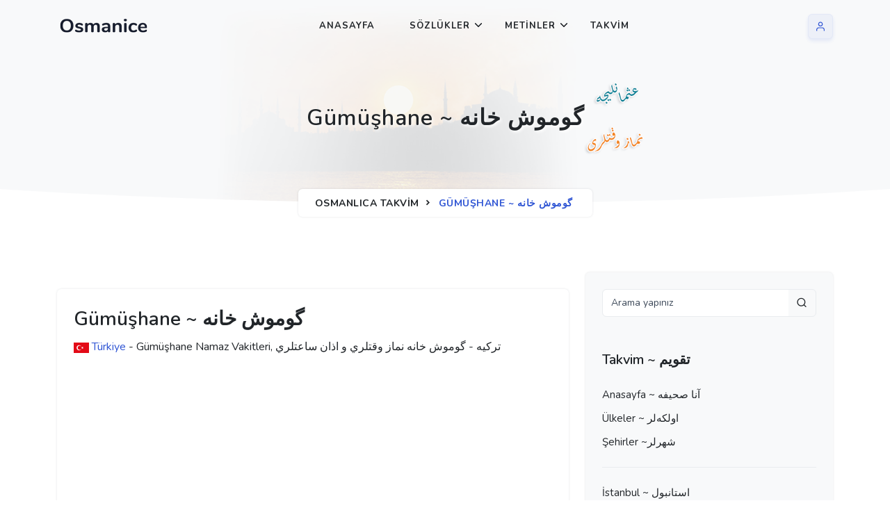

--- FILE ---
content_type: text/html; charset=UTF-8
request_url: https://takvim.osmanice.com/gumushane-namaz-vakitleri.html
body_size: 9961
content:
<!doctype html>
<html lang="tr" dir="ltr">
    <head>
        <meta charset="utf-8">
        <title>Gümüşhane ~ گوموش خانه Namaz Vakitleri,  Türkiye ~ ترکیه گوموش خانه   نماز وقتلري  ,  اذان   , Osmanlıca Takvim  Gümüşhane ezan saatleri  | osmanice.com</title> 
        <meta name="viewport" content="width=device-width, initial-scale=1.0"> 
        <meta name="author" content="Osmanice.Com"><meta name="description" content="En Kapsamlı Osmanlıca Sözlükler, Kelime Çözücü Gümüşhane ~ گوموش خانه, Kamus-ı Türki, Lugat-ı Naci, Redhouse, İngilizce, Fransızca, Almanca, Rumca, Rusca, Türkçe Sözlük" /><meta name="keywords" content="Osmanlıca,Osmanlı Türkçesi, Türkçe, Kamus,Lugat,Sözlük,Sözlükler,Kamus-ı Türki,Lugat-ı Naci,Lugat-ı Remzi, Lugat-ı Cudi, Kamus-ı Osmani, Mükemmel Osmanlı Lugatı, Kamusul Alam, Memaliki Osmani, Redhouse İngilizce Sözlük, Osmanlıca ingilizce, Almanca, Fransızca, Fransevi" />
        <link rel="canonical" href="https://takvim.osmanice.com/gumushane-namaz-vakitleri.html"> 
        <link rel="shortcut icon" href="https://www.osmanice.com/rsm/bayrak.png">
        
        <!-- Css -->
        <link href="https://www.osmanice.com/kapak/o2/libs/tiny-slider/tiny-slider.css" rel="stylesheet">
        <link href="https://www.osmanice.com/kapak/o2/libs/animate.css/animate.min.css" rel="stylesheet">
        <!-- Bootstrap Css -->
        <link href="https://www.osmanice.com/kapak/o2/css/bootstrap.min.css" id="bootstrap-style" class="theme-opt" rel="stylesheet" type="text/css">
        <!-- Icons Css -->
        <link href="https://www.osmanice.com/kapak/o2/libs/@mdi/font/css/materialdesignicons.min.css" rel="stylesheet" type="text/css">
        <link href="https://www.osmanice.com/kapak/o2/libs/@iconscout/unicons/css/line.css" type="text/css" rel="stylesheet">
        <!-- Style Css-->
        <link href="https://www.osmanice.com/kapak/o2/css/style.min.css" id="color-opt" class="theme-opt" rel="stylesheet" type="text/css">
 
<!-- Google Tag Manager -->
<script>(function(w,d,s,l,i){w[l]=w[l]||[];w[l].push({'gtm.start':
new Date().getTime(),event:'gtm.js'});var f=d.getElementsByTagName(s)[0],
j=d.createElement(s),dl=l!='dataLayer'?'&l='+l:'';j.async=true;j.src=
'https://www.googletagmanager.com/gtm.js?id='+i+dl;f.parentNode.insertBefore(j,f);
})(window,document,'script','dataLayer','GTM-PLLMH3J');</script>
<!-- End Google Tag Manager --><link rel="stylesheet" type="text/css" href="https://takvim.osmanice.com/mobil.css" />  
<meta name="rating" content="All"> 
<meta name="coverage" content="global">
<meta name="distribution" content="global"> 
<meta name="geography" content="Gumushane, Turkey">
<meta name="geo.placename" content="Gumushane, Turkey"> 
    </head>

    <body> 

<!-- Google Tag Manager (noscript) -->
<noscript><iframe src="https://www.googletagmanager.com/ns.html?id=GTM-PLLMH3J"
height="0" width="0" style="display:none;visibility:hidden"></iframe></noscript>
<!-- End Google Tag Manager (noscript) -->
        
        <!-- Navbar Start -->
        <header id="topnav" class="defaultscroll sticky">
            <div class="container">
                <!-- Logo container-->
                <a class="logo" href="https://www.osmanice.com" title="Osmanlıca">
                    <img src="https://www.osmanice.com/kapak/o2/images/logo-dark.png" height="24" class="logo-light-mode" alt="">
                    <img src="https://www.osmanice.com/kapak/o2/images/logo-light.png" height="24" class="logo-dark-mode" alt="">
                </a>                
                <!-- Logo End -->

                <!-- End Logo container-->
                <div class="menu-extras">
                    <div class="menu-item">
                        <!-- Mobile menu toggle-->
                        <a class="navbar-toggle" id="isToggle" onclick="toggleMenu()">
                            <div class="lines">
                                <span></span>
                                <span></span>
                                <span></span>
                            </div>
                        </a>
                        <!-- End mobile menu toggle-->
                    </div>
                </div>

                <!--Login button Start-->
                <ul class="buy-button list-inline mb-0">
                    <li class="list-inline-item mb-0">
                        <a href="https://www.osmanice.com/lobi/">
                            <div class="btn btn-icon btn-user btn-soft-primary"><i data-feather="user" class="fea icon-sm"></i></div>
                        </a> 
                    </li>
             
                </ul>
                <!--Login button End-->

                <div id="navigation">
                    <!-- Navigation Menu-->   
                    <ul class="navigation-menu">
                        <li><a href="https://www.osmanice.com/" class="sub-menu-item" title="Osmanlıca Sözlük">Anasayfa</a></li>   
                        <li class="has-submenu parent-menu-item">
                            <a href="javascript:void(0)">Sözlükler</a><span class="menu-arrow"></span>
                            <ul class="submenu">
                                <li><a href="https://kamus.osmanice.com" class="sub-menu-item">Arapça - Türkçe</a></li> 
                                <li><a href="https://www.osmanice.com" class="sub-menu-item">Osmanlıca Sözlük</a></li> 
                                <li><a href="https://ingilizce.osmanice.com" class="sub-menu-item">İngilizce - Osmanlıca</a></li> 
                                <li><a href="https://isimler.osmanice.com" class="sub-menu-item" title="Osmanlıca İsimler">İsimlerin Yazılışları</a></li> 
                                <li><a href="https://imla.osmanice.com" class="sub-menu-item" title="Osmanlıca İmla">Osmanlıca İmla</a></li>  
                            </ul>
                        </li>
                        <li class="has-submenu parent-menu-item">
                            <a href="javascript:void(0)">Metinler</a><span class="menu-arrow"></span>
                            <ul class="submenu"> 
                                <li><a href="https://yemek.osmanice.com" class="sub-menu-item" title="Osmanlıca Yemek Tarifleri">Yemek Tarifleri</a></li> 
                                <li><a href="https://hikayeler.osmanice.com" class="sub-menu-item" title="Osmanlıca Hikayeler">Osmanlıca Hikayeler</a></li>   
                            </ul>
                        </li>
                        <li><a href="https://takvim.osmanice.com" class="sub-menu-item" title="Osmanlıca Takvim">Takvim</a></li>
                    </ul><!--end navigation menu-->
                </div><!--end navigation-->
            </div><!--end container-->
        </header><!--end header-->
        <!-- Navbar End -->
        
        <!-- Hero Start -->
        <section class="bg-half-100 bg-light d-table w-100"  style="background-image: url('/osm-takvim.png');">
            <div class="container">
                <div class="row mt-5 justify-content-center">
                    <div class="col-lg-12 text-center">
                        <div class="pages-heading">
                            <h4 class="title mb-0 " style="text-shadow: 2px 2px 4px white;">Gümüşhane ~ گوموش خانه</h4>
                        </div>
                    </div><!--end col-->
                </div><!--end row-->
                
                <div class="position-breadcrumb">
                    <nav aria-label="breadcrumb" class="d-inline-block">
                        <ul class="breadcrumb rounded shadow mb-0 px-4 py-2">
                            <li class="breadcrumb-item"><a href="https://takvim.osmanice.com" title="ثمانليجه  تكويم ">Osmanlıca Takvim</a></li> 
                            <li class="breadcrumb-item active" aria-current="page">Gümüşhane ~ گوموش خانه</li>
                        </ul>
                    </nav>
                </div>
            </div> <!--end container-->
        </section><!--end section-->
        <div class="position-relative">
            <div class="shape overflow-hidden text-color-white">
                <svg viewBox="0 0 2880 48" fill="none" xmlns="http://www.w3.org/2000/svg">
                    <path d="M0 48H1437.5H2880V0H2160C1442.5 52 720 0 720 0H0V48Z" fill="currentColor"></path>
                </svg>
            </div>
        </div>
        <!-- Hero End -->

        
        <!-- Job List Start -->
        <section class="bg-half-100 d-table w-100">
            <div class="container">
                <div class="row">
                    <div class="col-lg-8 col-md-7">

  


                        <div class="card shadow rounded border-0 mt-4"> 
                            <div class="card-body ">
<h3 lang="tr">Gümüşhane ~ گوموش خانه</h3><p><a href='https://takvim.osmanice.com/turkiye-ezan-vakitleri.html' title='Türkiye Ezan Vakitleri'><img src='https://takvim.osmanice.com/bayrak/ulke/bayrak1.png' alt='ترکیه'></a> 

	<a href='https://takvim.osmanice.com/turkiye-ezan-vakitleri.html' title='Türkiye Ezan Vakitleri'>Türkiye</a>  - Gümüşhane Namaz Vakitleri, <span lang='ota'>ترکیه  - گوموش خانه   نماز وقتلري  و  اذان ساعتلري   </span>
</p> 

		
                                <style>
.osm-ust { width: 300px; height: 250px; display: inline-block; margin: 5 auto;} 
@media(min-width: 600px) { .osm-ust { width: 620px; height: 300px; } }
</style>

<script async src="https://pagead2.googlesyndication.com/pagead/js/adsbygoogle.js"></script>
<!-- osm-ust -->
<ins class="adsbygoogle osm-ust"
     style="display:block"
     data-ad-client="ca-pub-8225079082187134"
     data-ad-slot="4158154822"
     data-full-width-responsive="true"></ins>
<script>
     (adsbygoogle = window.adsbygoogle || []).push({});
</script>

<div class="alert alert-outline-secondary alert-pills" role="alert">
<span class="alert-content">Vakitlerin <b>osmani</b> ya da <b>latin</b> yazım şekli değiştirmek için aşağıdaki tarih butonlarına tıklayınız.</span></div>

<div class="row">
    <div class="col-lg-12">
        <ul class="nav nav-pills nav-justified flex-column flex-sm-row rounded" id="pills-tab" role="tablist">
            <li class="nav-item">
                <a class="nav-link rounded active " id="pills-cloud-tab" data-bs-toggle="pill" href="#pills-cloud" role="tab" aria-controls="pills-cloud" aria-selected="false">
                    <div class="text-center py-2">
                        <h6 class="mb-0" dir="rtl">۲۳  اوجاق  ۲۰۲٦</h6>
                    </div>
                </a><!--end nav link-->
            </li><!--end nav item-->
            
            <li class="nav-item">
                <a class="nav-link rounded" id="pills-smart-tab" data-bs-toggle="pill" href="#pills-smart" role="tab" aria-controls="pills-smart" aria-selected="false">
                    <div class="text-center py-2">
                        <h6 class="mb-0">23  Ocak  2026</h6>
                    </div>
                </a><!--end nav link-->
            </li><!--end nav item-->
             
        </ul><!--end nav pills-->
    </div><!--end col-->
</div><!--end row-->


<div class="row pt-3">
    <div class="col-12">
        <div class="tab-content" id="pills-tabContent">
            <div class="tab-pane fade show active" id="pills-cloud" role="tabpanel" aria-labelledby="pills-cloud-tab">
               

<div id="gunluk" dir= "rtl" lang="ota">  <ul class='bas' dir= "rtl">
					<li>تاريخ</li>
					<li>إمساك</li>
					<li>كونش</li> 
					<li>اشراق</li>  
					<li>اوگله</li>
					<li>ايكندى</li> 
					<li>آقشام</li>
					<li>ياتسي</li> 
					<li>قبله</li> 
				</ul>
			
			<ul class=dun>
				<li>۲۲ اوجاق ۲۰۲٦ - پرشنبه</li>
				<li><span>إمساك</span>٤٩ ۰٥</li>
				<li><span>كونش</span>۳۱ ۰٧</li> 
				<li><span>اشراق</span>۲٥ ۰٨</li> 
				<li><span>اوگله</span>٤٤ ۱۲</li>
				<li><span>ايكندى</span>۱٨ ۱٥</li> 
				<li><span>آقشام</span>۳٨ ۱٧</li>
				<li><span>ياتسي</span>۰٨ ۱٩</li>  
				<li><span>قبله</span>۳۰ ۱۲</li>  
				</ul>
				
				<ul class=sec>
				<li>۲۳ اوجاق ۲۰۲٦ - جمعه</li>
				<li><span>إمساك</span>٤٩ ۰٥</li>
				<li><span>كونش</span>۳۱ ۰٧</li> 
				<li><span>اشراق</span>۲٤ ۰٨</li> 
				<li><span>اوگله</span>٤٤ ۱۲</li>
				<li><span>ايكندى</span>۱٩ ۱٥</li> 
				<li><span>آقشام</span>٤۰ ۱٧</li>
				<li><span>ياتسي</span>۰٩ ۱٩</li>  
				<li><span>قبله</span>۳۰ ۱۲</li>  
				</ul>
				
				<ul>
				<li>۲٤ اوجاق ۲۰۲٦ - جمعه اي رتسى</li>
				<li><span>إمساك</span>٤٨ ۰٥</li>
				<li><span>كونش</span>۳۰ ۰٧</li> 
				<li><span>اشراق</span>۲۳ ۰٨</li> 
				<li><span>اوگله</span>٤٤ ۱۲</li>
				<li><span>ايكندى</span>۲۰ ۱٥</li> 
				<li><span>آقشام</span>٤۱ ۱٧</li>
				<li><span>ياتسي</span>۱۰ ۱٩</li>  
				<li><span>قبله</span>۳۰ ۱۲</li>  
				</ul>
				
				<ul>
				<li>۲٥ اوجاق ۲۰۲٦ - پازار</li>
				<li><span>إمساك</span>٤٨ ۰٥</li>
				<li><span>كونش</span>۲٩ ۰٧</li> 
				<li><span>اشراق</span>۲۳ ۰٨</li> 
				<li><span>اوگله</span>٤٤ ۱۲</li>
				<li><span>ايكندى</span>۲۱ ۱٥</li> 
				<li><span>آقشام</span>٤۲ ۱٧</li>
				<li><span>ياتسي</span>۱۱ ۱٩</li>  
				<li><span>قبله</span>۳۰ ۱۲</li>  
				</ul>
				
				<ul>
				<li>۲٦ اوجاق ۲۰۲٦ - پازارايرتسى</li>
				<li><span>إمساك</span>٤٧ ۰٥</li>
				<li><span>كونش</span>۲٩ ۰٧</li> 
				<li><span>اشراق</span>۲۲ ۰٨</li> 
				<li><span>اوگله</span>٤٥ ۱۲</li>
				<li><span>ايكندى</span>۲۲ ۱٥</li> 
				<li><span>آقشام</span>٤۳ ۱٧</li>
				<li><span>ياتسي</span>۱۲ ۱٩</li>  
				<li><span>قبله</span>۳۱ ۱۲</li>  
				</ul>
				
				<ul>
				<li>۲٧ اوجاق ۲۰۲٦ - سالى</li>
				<li><span>إمساك</span>٤٦ ۰٥</li>
				<li><span>كونش</span>۲٨ ۰٧</li> 
				<li><span>اشراق</span>۲۱ ۰٨</li> 
				<li><span>اوگله</span>٤٥ ۱۲</li>
				<li><span>ايكندى</span>۲۳ ۱٥</li> 
				<li><span>آقشام</span>٤٤ ۱٧</li>
				<li><span>ياتسي</span>۱۳ ۱٩</li>  
				<li><span>قبله</span>۳۱ ۱۲</li>  
				</ul>
				
				<ul>
				<li>۲٨ اوجاق ۲۰۲٦ - چارشانبا</li>
				<li><span>إمساك</span>٤٦ ۰٥</li>
				<li><span>كونش</span>۲٧ ۰٧</li> 
				<li><span>اشراق</span>۲۰ ۰٨</li> 
				<li><span>اوگله</span>٤٥ ۱۲</li>
				<li><span>ايكندى</span>۲٤ ۱٥</li> 
				<li><span>آقشام</span>٤٦ ۱٧</li>
				<li><span>ياتسي</span>۱٤ ۱٩</li>  
				<li><span>قبله</span>۳۱ ۱۲</li>  
				</ul>
				
				<ul>
				<li>۲٩ اوجاق ۲۰۲٦ - پرشنبه</li>
				<li><span>إمساك</span>٤٥ ۰٥</li>
				<li><span>كونش</span>۲٦ ۰٧</li> 
				<li><span>اشراق</span>۱٩ ۰٨</li> 
				<li><span>اوگله</span>٤٥ ۱۲</li>
				<li><span>ايكندى</span>۲٥ ۱٥</li> 
				<li><span>آقشام</span>٤٧ ۱٧</li>
				<li><span>ياتسي</span>۱٥ ۱٩</li>  
				<li><span>قبله</span>۳۱ ۱۲</li>  
				</ul>
				
				<ul>
				<li>۳۰ اوجاق ۲۰۲٦ - جمعه</li>
				<li><span>إمساك</span>٤٤ ۰٥</li>
				<li><span>كونش</span>۲٥ ۰٧</li> 
				<li><span>اشراق</span>۱٨ ۰٨</li> 
				<li><span>اوگله</span>٤٥ ۱۲</li>
				<li><span>ايكندى</span>۲٦ ۱٥</li> 
				<li><span>آقشام</span>٤٨ ۱٧</li>
				<li><span>ياتسي</span>۱٦ ۱٩</li>  
				<li><span>قبله</span>۳۲ ۱۲</li>  
				</ul>
				
				<ul>
				<li>۳۱ اوجاق ۲۰۲٦ - جمعه اي رتسى</li>
				<li><span>إمساك</span>٤٤ ۰٥</li>
				<li><span>كونش</span>۲٤ ۰٧</li> 
				<li><span>اشراق</span>۱٧ ۰٨</li> 
				<li><span>اوگله</span>٤٦ ۱۲</li>
				<li><span>ايكندى</span>۲٧ ۱٥</li> 
				<li><span>آقشام</span>٤٩ ۱٧</li>
				<li><span>ياتسي</span>۱٧ ۱٩</li>  
				<li><span>قبله</span>۳۲ ۱۲</li>  
				</ul>
				
				<ul>
				<li>۱ شباط ۲۰۲٦ - پازار</li>
				<li><span>إمساك</span>٤۳ ۰٥</li>
				<li><span>كونش</span>۲٤ ۰٧</li> 
				<li><span>اشراق</span>۱٦ ۰٨</li> 
				<li><span>اوگله</span>٤٦ ۱۲</li>
				<li><span>ايكندى</span>۲٨ ۱٥</li> 
				<li><span>آقشام</span>٥۰ ۱٧</li>
				<li><span>ياتسي</span>۱٨ ۱٩</li>  
				<li><span>قبله</span>۳۲ ۱۲</li>  
				</ul>
				
				<ul>
				<li>۲ شباط ۲۰۲٦ - پازارايرتسى</li>
				<li><span>إمساك</span>٤۲ ۰٥</li>
				<li><span>كونش</span>۲۳ ۰٧</li> 
				<li><span>اشراق</span>۱٥ ۰٨</li> 
				<li><span>اوگله</span>٤٦ ۱۲</li>
				<li><span>ايكندى</span>۲٩ ۱٥</li> 
				<li><span>آقشام</span>٥۲ ۱٧</li>
				<li><span>ياتسي</span>۲۰ ۱٩</li>  
				<li><span>قبله</span>۳۲ ۱۲</li>  
				</ul>
				
				</div>
            </div><!--end teb pane-->
            <div class="tab-pane fade" id="pills-smart" role="tabpanel" aria-labelledby="pills-smart-tab"><div id="gunluk" lang="tr">  <ul class='bas'>
					<li>Tarih</li>
					<li>İmsak</li>
					<li>Güneş</li> 
					<li>İşrak</li>  
					<li>Öğle</li>
					<li>İkindi</li> 
					<li>Akşam</li>
					<li>Yatsı</li> 
					<li>Kıble</li> 
				</ul>
			
			<ul class=dun>
				<li>22 Ocak 2026</li>
				<li><span>إمساك</span>05:49</li>
				<li><span>كونش</span>07:31</li> 
				<li><span>اشراق</span>08:25</li> 
				<li><span>اوگله</span>12:44</li>
				<li><span>ايكندى</span>15:18</li> 
				<li><span>آقشام</span>17:38</li>
				<li><span>ياتسي</span>19:08</li>  
				<li><span>قبله</span>12:30</li>  
				</ul>
				
				<ul class=sec>
				<li>23 Ocak 2026</li>
				<li><span>إمساك</span>05:49</li>
				<li><span>كونش</span>07:31</li> 
				<li><span>اشراق</span>08:24</li> 
				<li><span>اوگله</span>12:44</li>
				<li><span>ايكندى</span>15:19</li> 
				<li><span>آقشام</span>17:40</li>
				<li><span>ياتسي</span>19:09</li>  
				<li><span>قبله</span>12:30</li>  
				</ul>
				
				<ul>
				<li>24 Ocak 2026</li>
				<li><span>إمساك</span>05:48</li>
				<li><span>كونش</span>07:30</li> 
				<li><span>اشراق</span>08:23</li> 
				<li><span>اوگله</span>12:44</li>
				<li><span>ايكندى</span>15:20</li> 
				<li><span>آقشام</span>17:41</li>
				<li><span>ياتسي</span>19:10</li>  
				<li><span>قبله</span>12:30</li>  
				</ul>
				
				<ul>
				<li>25 Ocak 2026</li>
				<li><span>إمساك</span>05:48</li>
				<li><span>كونش</span>07:29</li> 
				<li><span>اشراق</span>08:23</li> 
				<li><span>اوگله</span>12:44</li>
				<li><span>ايكندى</span>15:21</li> 
				<li><span>آقشام</span>17:42</li>
				<li><span>ياتسي</span>19:11</li>  
				<li><span>قبله</span>12:30</li>  
				</ul>
				
				<ul>
				<li>26 Ocak 2026</li>
				<li><span>إمساك</span>05:47</li>
				<li><span>كونش</span>07:29</li> 
				<li><span>اشراق</span>08:22</li> 
				<li><span>اوگله</span>12:45</li>
				<li><span>ايكندى</span>15:22</li> 
				<li><span>آقشام</span>17:43</li>
				<li><span>ياتسي</span>19:12</li>  
				<li><span>قبله</span>12:31</li>  
				</ul>
				
				<ul>
				<li>27 Ocak 2026</li>
				<li><span>إمساك</span>05:46</li>
				<li><span>كونش</span>07:28</li> 
				<li><span>اشراق</span>08:21</li> 
				<li><span>اوگله</span>12:45</li>
				<li><span>ايكندى</span>15:23</li> 
				<li><span>آقشام</span>17:44</li>
				<li><span>ياتسي</span>19:13</li>  
				<li><span>قبله</span>12:31</li>  
				</ul>
				
				<ul>
				<li>28 Ocak 2026</li>
				<li><span>إمساك</span>05:46</li>
				<li><span>كونش</span>07:27</li> 
				<li><span>اشراق</span>08:20</li> 
				<li><span>اوگله</span>12:45</li>
				<li><span>ايكندى</span>15:24</li> 
				<li><span>آقشام</span>17:46</li>
				<li><span>ياتسي</span>19:14</li>  
				<li><span>قبله</span>12:31</li>  
				</ul>
				
				<ul>
				<li>29 Ocak 2026</li>
				<li><span>إمساك</span>05:45</li>
				<li><span>كونش</span>07:26</li> 
				<li><span>اشراق</span>08:19</li> 
				<li><span>اوگله</span>12:45</li>
				<li><span>ايكندى</span>15:25</li> 
				<li><span>آقشام</span>17:47</li>
				<li><span>ياتسي</span>19:15</li>  
				<li><span>قبله</span>12:31</li>  
				</ul>
				
				<ul>
				<li>30 Ocak 2026</li>
				<li><span>إمساك</span>05:44</li>
				<li><span>كونش</span>07:25</li> 
				<li><span>اشراق</span>08:18</li> 
				<li><span>اوگله</span>12:45</li>
				<li><span>ايكندى</span>15:26</li> 
				<li><span>آقشام</span>17:48</li>
				<li><span>ياتسي</span>19:16</li>  
				<li><span>قبله</span>12:32</li>  
				</ul>
				
				<ul>
				<li>31 Ocak 2026</li>
				<li><span>إمساك</span>05:44</li>
				<li><span>كونش</span>07:24</li> 
				<li><span>اشراق</span>08:17</li> 
				<li><span>اوگله</span>12:46</li>
				<li><span>ايكندى</span>15:27</li> 
				<li><span>آقشام</span>17:49</li>
				<li><span>ياتسي</span>19:17</li>  
				<li><span>قبله</span>12:32</li>  
				</ul>
				
				<ul>
				<li>1 Subat 2026</li>
				<li><span>إمساك</span>05:43</li>
				<li><span>كونش</span>07:24</li> 
				<li><span>اشراق</span>08:16</li> 
				<li><span>اوگله</span>12:46</li>
				<li><span>ايكندى</span>15:28</li> 
				<li><span>آقشام</span>17:50</li>
				<li><span>ياتسي</span>19:18</li>  
				<li><span>قبله</span>12:32</li>  
				</ul>
				
				<ul>
				<li>2 Subat 2026</li>
				<li><span>إمساك</span>05:42</li>
				<li><span>كونش</span>07:23</li> 
				<li><span>اشراق</span>08:15</li> 
				<li><span>اوگله</span>12:46</li>
				<li><span>ايكندى</span>15:29</li> 
				<li><span>آقشام</span>17:52</li>
				<li><span>ياتسي</span>19:20</li>  
				<li><span>قبله</span>12:32</li>  
				</ul>
				
				</div>
            </div><!--end teb pane-->
        </div><!--end tab content-->
    </div><!--end col-->
</div><!--end row--><p>Türkiye - Gümüşhane  / Turkey - Gumushane</p><p>ترکیه گوموش خانه نماز وقتلري - گوموش خانه  اذان ساعتلري   - <a href=''>مواقيت الصلاة  في  غوموشخان</a>   - أوقات الصلاة لمدينة  غوموشخان و ساعت و زمان و وقت   و تقویم  - <a href=''>اذان صبح گوموش‌خانه</a>  - طلوع خورشید  - اذان ظهر گوموش‌خانه - غروب خورشید - اذان مغرب گوموش‌خانه    -  إمساك وقتي . گوموش خانه اوگله نمازي . گوموش خانه ايكندى نمازي . گوموش خانه آقشام نمازي . گوموش خانه صباح نمازي .   مواقيت الصلاة الفجر  في غوموشخان -  موعد اذان الظهر في غوموشخان الشهرية -  جداول الصلاة  - تقويم الصلاة - موقع تقويم أم القرى  -  صلاة العصر  في غوموشخان -   صلاة  المغرب في گوموش خانه -   صلاة   في گوموشخانے -   صلاة  الجمعة في گوموش خانه -  صلاة العشاء في گوموش خانه  - اتجاه القبلة   في گوموش خانه -  وقت الصلاة لمدينة گوموش خانه - اذان الفجر  - اذان المغرب  - اذان الظهر - اذان العشاء  </p>
		

		<p lang='tr'>Osmanlıca Gümüşhane namaz vakitleri, Gümüşhane ezan saatleri, Gümüşhane osmanlıca yazılışı, Gümüşhane arapca nasıl yazılır. Burada Gümüşhane şehrinin namaz vaktileri yer almaktadır. Aynı zamanda osmanlıca göz aşinalığı oluşması ve kelimelerin kullanımını şahit olmanız için osmanlıca yazımları ile birlikte dizayn edilmiştir. Gümüşhane cuma namazi saatleri, Gümüşhane sabah namazı, iftar vakitleri, Gümüşhane imsak saati, öğle, ikindi akşam ve yatsı saatlerini bu sayfa üzerinden erişebilirsiniz.</p>






                         </div>
                         </div><!--end col--> 

         
                    </div><!--end col-->
 


    <style>
        #searchResults {
            display: none;
            position: absolute;
            background: #fff;
            border: 1px solid #ccc;
            z-index: 999;
            padding: 10px;
            width: 200px;
        } 
    </style>



    <script>
        $(document).ready(function() {
    $("#googleArama2").autocomplete("/kel2.php?t2=yeni", {
        width: 260,
        matchContains: true,
        mustMatch: false,
        minChars: 2,
        // multiple: true,
        // highlight: false,
        // multipleSeparator: ",",
        selectFirst: false
    });

    $("#googleArama2").result(function(event, data, formatted) {
        if (data[1] !== '') {
            window.location = 'http://kamus.osmanice.com/' + data[1];
        }
    });
});


    </script>
    <link rel="stylesheet" href="https://code.jquery.com/ui/1.12.1/themes/base/jquery-ui.css">
    <script src="https://code.jquery.com/jquery-3.6.0.min.js"></script>
    <script src="https://code.jquery.com/ui/1.12.1/jquery-ui.js"></script>

                    <div class="col-lg-4 col-md-5 col-12 mt-4 mt-sm-0 pt-2 pt-sm-0">
                        <div class="card border-0 sidebar sticky-bar rounded shadow bg-light">
                            <div class="card-body">
                                <!-- SEARCH -->
                                <div class="widget mb-4 pb-2">
                                    <!-- SEARCH -->
                                    <div class="widget">
                                        <form role="search" method="get" action="https://kamus.osmanice.com/ara">
                                            <div class="input-group mb-3 border rounded">
                                                <input type="text" id="googleArama2" name="q" class="form-control border-0" placeholder="Arama yapınız">
                                                <button type="submit" class="input-group-text bg-white border-0 bg-transparent" id="searchsubmit"><i class="uil uil-search"></i></button>
                                            </div>
                                            <div id="searchResults"></div>
                                        </form>
                                    </div>
                                    <!-- SEARCH -->
                                </div>
                                <!-- SEARCH -->


                                <!-- Categories -->
                            <div class="widget mb-4 pb-4 border-bottom">
          <h5>   Takvim ~   تقویم  </h5>
                                    <ul class="list-unstyled mt-4 mb-0 blog-categories">
            <li><a href="https://takvim.osmanice.com/">Anasayfa ~ آنا صحيفه</a></li> 
            <li><a href="https://takvim.osmanice.com/ulkeler.html">Ülkeler ~ اولكه‌لر</a></li> 
            <li><a href="https://takvim.osmanice.com/sehirler.html">  Şehirler ~شهرلر   </a></li>  
          </ul> </div>
 

                                <!-- Categories -->
                            <div class="widget mb-4 pb-4 border-bottom"> 
                                    <ul class="list-unstyled mt-4 mb-0 blog-categories">
            <li><a href="https://takvim.osmanice.com/istanbul-namaz-vakitleri.html" title="استانبول نماز وقتلري">İstanbul ~ استانبول </a></li> 
            <li><a href="https://takvim.osmanice.com/ankara-namaz-vakitleri.html" title="آنقره نماز وقتلري">Ankara ~ آنقره </a></li> 
            <li><a href="https://takvim.osmanice.com/adana-namaz-vakitleri.html" title="آطنه نماز وقتلري">Adana ~ آطنه </a></li> 
            <li><a href="https://takvim.osmanice.com/izmir-namaz-vakitleri.html" title="ازمير نماز وقتلري">İzmir ~ ازمير </a></li>  
            <li><a href="https://takvim.osmanice.com/bursa-namaz-vakitleri.html" title="بروسه نماز وقتلري">Bursa ~ بروسه </a></li> 
            <li><a href="https://takvim.osmanice.com/gaziantep-namaz-vakitleri.html" title="غازي عينتاب نماز وقتلري">Antep ~ غازي عينتاب </a></li> 
            <li><a href="https://takvim.osmanice.com/kayseri-namaz-vakitleri.html" title="قيصري نماز وقتلري">Kayseri ~ قيصري </a></li> 
            <li><a href="https://takvim.osmanice.com/konya-namaz-vakitleri.html" title="قونيه نماز وقتلري">Konya ~ قونيه </a></li> 
            <li><a href="https://takvim.osmanice.com/antalya-namaz-vakitleri.html" title="آنطاليه نماز وقتلري">Antalya ~ آنطاليه </a></li> 
            <li><a href="https://takvim.osmanice.com/denizli-namaz-vakitleri.html" title="دڭزلي نماز وقتلري">Denizli ~ دڭزلي </a></li>  
          </ul> </div>
 

                                <!-- Categories -->
                            <div class="widget mb-4 pb-4 border-bottom"> 

        
          <h4>Türkiye ~ ترکیه</h4>
        <DIV CLASS="navSelect" STYLE="height:272px;"> <DIV> 
        <a href='https://takvim.osmanice.com/adiyaman-namaz-vakitleri.html' title="Adıyaman namaz vakitleri">Adıyaman ~ آدييامان</a> <a href='https://takvim.osmanice.com/artvin-namaz-vakitleri.html' title="Artvin namaz vakitleri">Artvin ~ آرتوين</a> <a href='https://takvim.osmanice.com/ardahan-namaz-vakitleri.html' title="Ardahan namaz vakitleri">Ardahan ~ آردهان</a> <a href='https://takvim.osmanice.com/adana-namaz-vakitleri.html' title="Adana namaz vakitleri">Adana ~ آطنه</a> <a href='https://takvim.osmanice.com/agri-namaz-vakitleri.html' title="Ağrı namaz vakitleri">Ağrı ~ آغري</a> <a href='https://takvim.osmanice.com/afyon-namaz-vakitleri.html' title="Afyon namaz vakitleri">Afyon ~ آفيون</a> <a href='https://takvim.osmanice.com/aksaray-namaz-vakitleri.html' title="Aksaray namaz vakitleri">Aksaray ~ آقسراي</a> <a href='https://takvim.osmanice.com/amasya-namaz-vakitleri.html' title="Amasya namaz vakitleri">Amasya ~ آماسيه</a> <a href='https://takvim.osmanice.com/antalya-namaz-vakitleri.html' title="Antalya namaz vakitleri">Antalya ~ آنطاليه</a> <a href='https://takvim.osmanice.com/ankara-namaz-vakitleri.html' title="Ankara namaz vakitleri">Ankara ~ آنقره</a> <a href='https://takvim.osmanice.com/aydin-namaz-vakitleri.html' title="Aydın namaz vakitleri">Aydın ~ آيدين</a> <a href='https://takvim.osmanice.com/edirne-namaz-vakitleri.html' title="Edirne namaz vakitleri">Edirne ~ ادرنه</a> <a href='https://takvim.osmanice.com/erzincan-namaz-vakitleri.html' title="Erzincan namaz vakitleri">Erzincan ~ ارزنجان</a> <a href='https://takvim.osmanice.com/erzurum-namaz-vakitleri.html' title="Erzurum namaz vakitleri">Erzurum ~ ارضروم</a> <a href='https://takvim.osmanice.com/izmir-namaz-vakitleri.html' title="İzmir namaz vakitleri">İzmir ~ ازمير</a> <a href='https://takvim.osmanice.com/isparta-namaz-vakitleri.html' title="Isparta namaz vakitleri">Isparta ~ اسپارطه</a> <a href='https://takvim.osmanice.com/istanbul-namaz-vakitleri.html' title="İstanbul namaz vakitleri">İstanbul ~ استانبول</a> <a href='https://takvim.osmanice.com/eskisehir-namaz-vakitleri.html' title="Eskişehir namaz vakitleri">Eskişehir ~ اسكيشهر</a> <a href='https://takvim.osmanice.com/elazig-namaz-vakitleri.html' title="Elazığ namaz vakitleri">Elazığ ~ العزيز</a> <a href='https://takvim.osmanice.com/ordu-namaz-vakitleri.html' title="Ordu namaz vakitleri">Ordu ~ اوردو</a> <a href='https://takvim.osmanice.com/igdir-namaz-vakitleri.html' title="Iğdır namaz vakitleri">Iğdır ~ ايغدير</a> <a href='https://takvim.osmanice.com/bartin-namaz-vakitleri.html' title="Bartın namaz vakitleri">Bartın ~ بارطن</a> <a href='https://takvim.osmanice.com/batman-namaz-vakitleri.html' title="Batman namaz vakitleri">Batman ~ باطمان</a> <a href='https://takvim.osmanice.com/balikesir-namaz-vakitleri.html' title="Balıkesir namaz vakitleri">Balıkesir ~ باليكسر</a> <a href='https://takvim.osmanice.com/bayburt-namaz-vakitleri.html' title="Bayburt namaz vakitleri">Bayburt ~ بايبورد</a> <a href='https://takvim.osmanice.com/bitlis-namaz-vakitleri.html' title="Bitlis namaz vakitleri">Bitlis ~ بتليس</a> <a href='https://takvim.osmanice.com/bursa-namaz-vakitleri.html' title="Bursa namaz vakitleri">Bursa ~ بروسه</a> <a href='https://takvim.osmanice.com/burdur-namaz-vakitleri.html' title="Burdur namaz vakitleri">Burdur ~ بوردور</a> <a href='https://takvim.osmanice.com/bolu-namaz-vakitleri.html' title="Bolu namaz vakitleri">Bolu ~ بولي</a> <a href='https://takvim.osmanice.com/bingol-namaz-vakitleri.html' title="Bingöl namaz vakitleri">Bingöl ~ بيڭگول</a> <a href='https://takvim.osmanice.com/bilecik-namaz-vakitleri.html' title="Bilecik namaz vakitleri">Bilecik ~ بيلهجك</a> <a href='https://takvim.osmanice.com/tekirdag-namaz-vakitleri.html' title="Tekirdağ namaz vakitleri">Tekirdağ ~ تكيرطاغ</a> <a href='https://takvim.osmanice.com/tunceli-namaz-vakitleri.html' title="Tunceli namaz vakitleri">Tunceli ~ تونج ايلي</a> <a href='https://takvim.osmanice.com/canakkale-namaz-vakitleri.html' title="Çanakkale namaz vakitleri">Çanakkale ~ چاناق قلعه</a> <a href='https://takvim.osmanice.com/cankiri-namaz-vakitleri.html' title="Çankırı namaz vakitleri">Çankırı ~ چانقيري</a> <a href='https://takvim.osmanice.com/corum-namaz-vakitleri.html' title="Çorum namaz vakitleri">Çorum ~ چوروم </a> <a href='https://takvim.osmanice.com/hakkari-namaz-vakitleri.html' title="Hakkari namaz vakitleri">Hakkari ~ حكاري</a> <a href='https://takvim.osmanice.com/hatay-namaz-vakitleri.html' title="Hatay namaz vakitleri">Hatay ~ خطاي</a> <a href='https://takvim.osmanice.com/denizli-namaz-vakitleri.html' title="Denizli namaz vakitleri">Denizli ~ دڭزلي</a> <a href='https://takvim.osmanice.com/duzce-namaz-vakitleri.html' title="Düzce namaz vakitleri">Düzce ~ دوزجه</a> <a href='https://takvim.osmanice.com/diyarbakir-namaz-vakitleri.html' title="Diyarbakır namaz vakitleri">Diyarbakır ~ دياربكر</a> <a href='https://takvim.osmanice.com/rize-namaz-vakitleri.html' title="Rize namaz vakitleri">Rize ~ ريزه</a> <a href='https://takvim.osmanice.com/zonguldak-namaz-vakitleri.html' title="Zonguldak namaz vakitleri">Zonguldak ~ زونغولداق</a> <a href='https://takvim.osmanice.com/adapazari-namaz-vakitleri.html' title="Sakarya namaz vakitleri">Sakarya ~ ساقاريه</a> <a href='https://takvim.osmanice.com/siirt-namaz-vakitleri.html' title="Siirt namaz vakitleri">Siirt ~ سعرد</a> <a href='https://takvim.osmanice.com/silifke-namaz-vakitleri.html' title="Silifke namaz vakitleri">Silifke ~ سلفكه</a> <a href='https://takvim.osmanice.com/sinop-namaz-vakitleri.html' title="Sinop namaz vakitleri">Sinop ~ سينوب</a> <a href='https://takvim.osmanice.com/sivas-namaz-vakitleri.html' title="Sivas namaz vakitleri">Sivas ~ سيواس</a> <a href='https://takvim.osmanice.com/sanliurfa-namaz-vakitleri.html' title="Şanlıurfa namaz vakitleri">Şanlıurfa ~ شانلي اورفه</a> <a href='https://takvim.osmanice.com/sirnak-namaz-vakitleri.html' title="Şırnak namaz vakitleri">Şırnak ~ شرناق</a> <a href='https://takvim.osmanice.com/samsun-namaz-vakitleri.html' title="Samsun namaz vakitleri">Samsun ~ صامسون</a> <a href='https://takvim.osmanice.com/trabzon-namaz-vakitleri.html' title="Trabzon namaz vakitleri">Trabzon ~ طرابزون</a> <a href='https://takvim.osmanice.com/tokat-namaz-vakitleri.html' title="Tokat namaz vakitleri">Tokat ~ طوقات</a> <a href='https://takvim.osmanice.com/osmaniye-namaz-vakitleri.html' title="Osmaniye namaz vakitleri">Osmaniye ~ عثمانيه</a> <a href='https://takvim.osmanice.com/usak-namaz-vakitleri.html' title="Uşak namaz vakitleri">Uşak ~ عشاق</a> <a href='https://takvim.osmanice.com/gaziantep-namaz-vakitleri.html' title="Gaziantep namaz vakitleri">Gaziantep ~ غازي عينتاب</a> <a href='https://takvim.osmanice.com/kars-namaz-vakitleri.html' title="Kars namaz vakitleri">Kars ~ قارص</a> <a href='https://takvim.osmanice.com/kirklareli-namaz-vakitleri.html' title="Kırklareli namaz vakitleri">Kırklareli ~ قرقلرايلي</a> <a href='https://takvim.osmanice.com/karabuk-namaz-vakitleri.html' title="Karabük namaz vakitleri">Karabük ~ قرهبوك</a> <a href='https://takvim.osmanice.com/karaman-namaz-vakitleri.html' title="Karaman namaz vakitleri">Karaman ~ قرهمان</a> <a href='https://takvim.osmanice.com/kastomonu-namaz-vakitleri.html' title="Kastomonu namaz vakitleri">Kastomonu ~ قسطموني</a> <a href='https://takvim.osmanice.com/kahramanmaras-namaz-vakitleri.html' title="K.Maraş namaz vakitleri">K.Maraş ~ قهرمان مرعش</a> <a href='https://takvim.osmanice.com/izmit-namaz-vakitleri.html' title="Kocaeli namaz vakitleri">Kocaeli ~ قوجه ايلي</a> <a href='https://takvim.osmanice.com/konya-namaz-vakitleri.html' title="Konya namaz vakitleri">Konya ~ قونيه</a> <a href='https://takvim.osmanice.com/kirsehir-namaz-vakitleri.html' title="Kırşehir namaz vakitleri">Kırşehir ~ قيرشهر</a> <a href='https://takvim.osmanice.com/kirikkale-namaz-vakitleri.html' title="Kırıkkale namaz vakitleri">Kırıkkale ~ قيريق قلعه</a> <a href='https://takvim.osmanice.com/kayseri-namaz-vakitleri.html' title="Kayseri namaz vakitleri">Kayseri ~ قيصري</a> <a href='https://takvim.osmanice.com/kilis-namaz-vakitleri.html' title="Kilis namaz vakitleri">Kilis ~ كليس</a> <a href='https://takvim.osmanice.com/kutahya-namaz-vakitleri.html' title="Kütahya namaz vakitleri">Kütahya ~ كوتاهيه</a> <a href='https://takvim.osmanice.com/gumushane-namaz-vakitleri.html' title="Gümüşhane namaz vakitleri">Gümüşhane ~ گوموش خانه</a> <a href='https://takvim.osmanice.com/giresun-namaz-vakitleri.html' title="Giresun namaz vakitleri">Giresun ~ گيرهسون</a> <a href='https://takvim.osmanice.com/lefkose-namaz-vakitleri.html' title="Lefkoşe namaz vakitleri">Lefkoşe ~ لفگوشه</a> <a href='https://takvim.osmanice.com/mardin-namaz-vakitleri.html' title="Mardin namaz vakitleri">Mardin ~ ماردين</a> <a href='https://takvim.osmanice.com/mersin-namaz-vakitleri.html' title="Mersin namaz vakitleri">Mersin ~ مرسين</a> <a href='https://takvim.osmanice.com/manisa-namaz-vakitleri.html' title="Manisa namaz vakitleri">Manisa ~ مغنيسا</a> <a href='https://takvim.osmanice.com/malatya-namaz-vakitleri.html' title="Malatya namaz vakitleri">Malatya ~ ملاطيه</a> <a href='https://takvim.osmanice.com/mus-namaz-vakitleri.html' title="Muş namaz vakitleri">Muş ~ موش</a> <a href='https://takvim.osmanice.com/mugla-namaz-vakitleri.html' title="Muğla namaz vakitleri">Muğla ~ موغله</a> <a href='https://takvim.osmanice.com/nevsehir-namaz-vakitleri.html' title="Nevşehir namaz vakitleri">Nevşehir ~ نوشهر</a> <a href='https://takvim.osmanice.com/nigde-namaz-vakitleri.html' title="Niğde namaz vakitleri">Niğde ~ نيگده</a> <a href='https://takvim.osmanice.com/van-namaz-vakitleri.html' title="Van namaz vakitleri">Van ~ وان</a> <a href='https://takvim.osmanice.com/yalova-namaz-vakitleri.html' title="Yalova namaz vakitleri">Yalova ~ يالوه</a> <a href='https://takvim.osmanice.com/yozgat-namaz-vakitleri.html' title="Yozgat namaz vakitleri">Yozgat ~ يوزغات</a>         
        </DIV></DIV>  
                                </div>
                                <!-- Categories -->


                        </div>
                    </div><!--end col--> 
                </div><!--end row-->
            </div><!--end container-->
        </section><!--end section-->
        <!-- Job List End --> 
             
            <!-- Start Categories -->
            <div class="container "> 
                <div class="row">
                    <div class="col-lg-2 col-md-4 col-6 mt-4 pt-2">
                        <div class="card features feature-primary explore-feature border-0 rounded text-center">
                            <div class="card-body">
                                <img src="/bayrak/ulke/bayrak1.png" class="shadow-md" alt="">
                                <div class="content mt-3">
                                    <h6 class="mb-0"><a href="/turkiye-ezan-vakitleri.html" class="title text-dark">ترکیه</a></h6>
                                </div>
                            </div>
                        </div>
                    </div><!--end col--> 

                    <div class="col-lg-2 col-md-4 col-6 mt-4 pt-2">
                        <div class="card features feature-primary explore-feature border-0 rounded text-center">
                            <div class="card-body">
                                <img src="https://takvim.osmanice.com/bayrak/ulke/bayrak15.png" class="shadow-md" alt="">
                                <div class="content mt-3">
                                    <h6 class="mb-0"><a href="/almanya-ezan-vakitleri.html" class="title text-dark"> آلمانيا </a></h6>
                                </div>
                            </div>
                        </div>
                    </div><!--end col--> 

                    <div class="col-lg-2 col-md-4 col-6 mt-4 pt-2">
                        <div class="card features feature-primary explore-feature border-0 rounded text-center">
                            <div class="card-body">
                                <img src="https://takvim.osmanice.com/bayrak/ulke/bayrak2.png" class="shadow-md" alt="">
                                <div class="content mt-3">
                                    <h6 class="mb-0"><a href="/fransa-ezan-vakitleri.html" class="title text-dark"> فرانسه </a></h6>
                                </div>
                            </div>
                        </div>
                    </div><!--end col--> 

                    <div class="col-lg-2 col-md-4 col-6 mt-4 pt-2">
                        <div class="card features feature-primary explore-feature border-0 rounded text-center">
                            <div class="card-body">
                                <img src="https://takvim.osmanice.com/bayrak/ulke/bayrak22.png" class="shadow-md" alt="">
                                <div class="content mt-3">
                                    <h6 class="mb-0"><a href="/hollanda-ezan-vakitleri.html" class="title text-dark">هولندا</a></h6>
                                </div>
                            </div>
                        </div>
                    </div><!--end col--> 

                    <div class="col-lg-2 col-md-4 col-6 mt-4 pt-2">
                        <div class="card features feature-primary explore-feature border-0 rounded text-center">
                            <div class="card-body">
                                <img src="https://takvim.osmanice.com/bayrak/ulke/bayrak32.png" class="shadow-md" alt="">
                                <div class="content mt-3">
                                    <h6 class="mb-0"><a href="/ingiltere-ezan-vakitleri.html" class="title text-dark"> انگلتره </a></h6>
                                </div>
                            </div>
                        </div>
                    </div><!--end col--> 

                    <div class="col-lg-2 col-md-4 col-6 mt-4 pt-2"><a href="/amerika-ezan-vakitleri.html">
                        <div class="card features feature-primary explore-feature border-0 rounded text-center" >
                            <div class="card-body">
                                <img src="https://takvim.osmanice.com/bayrak/ulke/bayrak13.png" class="shadow-md" alt="">
                                <div class="content mt-3">
                                    <h6 class="mb-0"><a href="/amerika-ezan-vakitleri.html" class="title text-dark"> آمریکا</a></h6>
                                </div>
                            </div></div>
                        </div>
                    </div><!--end col--> 

                </div><!--end row-->
            </div><!--end container-->
            <!-- Start Categories -->     

            <!-- Start CTA -->
            <div class="container-fluid ">
                <div class="rounded py-5" style="background: url('/piri-reis.jpg') fixed;">
                    <div class="container">
                        <div class="row">
                            <div class="col-12">
                                <div class="section-title">
                                    <h2 class="fw-bold text-black mb-4">Osmanlıca Takvim <br> Ülke ve şehir listesi</h2>
                                    <p class="para-desc text-black mb-0">Bir çok ülke ve şehirlerin osmanlıca yazımlarını takvim sayfamızdan öğrenebilirsiniz.</p>
                                    <div class="mt-4">
                                        <a href="https://takvim.osmanice.com/ulkeler.html" class="btn btn-pills btn-primary">Ülkeler</a>
                                        <a href="https://takvim.osmanice.com/sehirler.html" class="btn btn-pills btn-danger">Şehirler</a>
                                    </div>
                                </div>
                            </div><!--end col-->
                        </div><!--end row-->
                    </div><!--end container-->
                </div>
            </div><!--end container-->
            <!-- End CTA -->


  

        <!-- Shape Start -->
        <div class="position-relative">
            <div class="shape overflow-hidden text-light">
                <svg viewBox="0 0 2880 48" fill="none" xmlns="http://www.w3.org/2000/svg">
                    <path d="M0 48H1437.5H2880V0H2160C1442.5 52 720 0 720 0H0V48Z" fill="currentColor"></path>
                </svg>
            </div>
        </div>
        <!--Shape End-->

        <!-- Footer Start -->
        <!-- Footer Start -->
        <footer class="footer footer-light">    
            <div class="container">
                <div class="row">
                    <div class="col-12">
                        <div class="footer-py-60">
                            <div class="row">
                                <div class="col-lg-4 col-12 mb-0 mb-md-4 pb-0 pb-md-2">
                                    <a href="#" class="logo-footer">
                                        <img src="https://www.osmanice.com/kapak/o2/images/logo-dark.png" height="24" alt="">
                                    </a>
                                    <p class="mt-4">Kapsamlı Osmanlıca Sözlük</p>
                                    <ul class="list-unstyled social-icon social mb-0 mt-4"> 
                                        <li class="list-inline-item mb-0"><a href="https://www.facebook.com/osmanice" target="_blank" class="rounded"><i class="uil uil-facebook-f align-middle" title="facebook"></i></a></li>
                                        <li class="list-inline-item mb-0"><a href="https://www.instagram.com/english.osm" target="_blank" class="rounded"><i class="uil uil-instagram align-middle" title="instagram"></i></a></li> 
                                    </ul><!--end icon-->
                                </div><!--end col-->
                        
                                <div class="col-lg-3 col-md-4 col-12 mt-4 mt-sm-0 pt-2 pt-sm-0"> 
                                    <ul class="list-unstyled footer-list mt-4"> 
                                        <li><a href="https://www.osmanice.com/" class="text-foot"><i class="uil uil-angle-right-b me-1"></i> Osmanlıca Sözlük</a></li> 
                                        <li><a href="https://ingilizce.osmanice.com/" class="text-foot"><i class="uil uil-angle-right-b me-1"></i> İngilizce Osmanlıca</a></li> 
                                        <li><a href="https://kamus.osmanice.com/" class="text-foot"><i class="uil uil-angle-right-b me-1"></i> Arapça Kamus</a></li> 
                                        <li><a href="https://isimler.osmanice.com/" class="text-foot"><i class="uil uil-angle-right-b me-1"></i> Osmanlıca İsimler</a></li> 
                                    </ul>
                                </div><!--end col-->
                        
                                <div class="col-lg-3 col-md-4 col-12 mt-4 mt-sm-0 pt-2 pt-sm-0"> 
                                    <ul class="list-unstyled footer-list mt-4">
                                        <li><a href="https://takvim.osmanice.com/" class="text-foot"><i class="uil uil-angle-right-b me-1"></i> Osmanlıca Takvim</a></li>
                                        <li><a href="https://imla.osmanice.com/" class="text-foot"><i class="uil uil-angle-right-b me-1"></i> Osmanlıca İmla</a></li> 
                                        <li><a href="https://yemek.osmanice.com/" class="text-foot"><i class="uil uil-angle-right-b me-1"></i> Osmanlıca Yemek</a></li> 
                                        <li><a href="https://hikayeler.osmanice.com/" class="text-foot"><i class="uil uil-angle-right-b me-1"></i> Osmanlıca Hikayeler</a></li> 
                                    </ul>
                                </div><!--end col-->
     
                            </div><!--end row-->
                        </div>
                    </div><!--end col-->
                </div><!--end row-->
            </div><!--end container-->

            <div class="footer-py-30 bg-footer text-white-50 border-top">
                <div class="container text-center">
                    <div class="row align-items-center">
                        <div class="col-sm-6">
                            <div class="text-sm-start">
                                <p class="mb-0">© <script>document.write(new Date().getFullYear())</script> Kapsamlı Osmanlıca Sözlük <i class="mdi mdi-heart text-danger"></i>  <a href="https://www.osmanice.com/" target="_blank" class="text-reset">Osmanice</a>.</p>
                            </div>
                        </div><!--end col-->

                        <div class="col-sm-6 mt-4 mt-sm-0 pt-2 pt-sm-0" dir="rtl">
                            <ul class="list-unstyled text-sm-end mb-0">
                                <li class="list-inline-item"><a href="https://takvim.osmanice.com/istanbul-namaz-vakitleri.html" class="text-reset">استانبول</a></li> 
                                <li class="list-inline-item"> | <a href="https://takvim.osmanice.com/ankara-namaz-vakitleri.html" class="text-reset"> آنقره </a></li> 
                                <li class="list-inline-item"> | <a href="https://takvim.osmanice.com/bursa-namaz-vakitleri.html" class="text-reset"> بروسه </a></li> 
                            </ul>
                        </div><!--end col-->
                    </div><!--end row-->
                </div><!--end container-->
            </div>
        </footer><!--end footer-->
        <!-- Footer End -->
        <!-- Footer End -->

          

        <!-- Back to top -->
        <a href="#" onclick="topFunction()" id="back-to-top" class="back-to-top fs-5"><i data-feather="arrow-up" class="fea icon-sm icons align-middle"></i></a>
        <!-- Back to top -->
        <!-- Javascript -->
        <!-- JAVASCRIPT -->
        <script src="https://www.osmanice.com/kapak/o2/libs/bootstrap/js/bootstrap.bundle.min.js"></script>
        <!-- Main Js -->
        <script src="https://www.osmanice.com/kapak/o2/libs/feather-icons/feather.min.js"></script>
        <script src="https://www.osmanice.com/kapak/o2/js/plugins.init.js"></script><!--Note: All init js like tiny slider, counter, countdown, maintenance, lightbox, gallery, swiper slider, aos animation etc.-->
        <script src="https://www.osmanice.com/kapak/o2/js/app.js"></script><!--Note: All important javascript like page loader, menu, sticky menu, menu-toggler, one page menu etc. -->
    </body>
</html>

</body>
</html>


--- FILE ---
content_type: text/html; charset=utf-8
request_url: https://www.google.com/recaptcha/api2/aframe
body_size: 268
content:
<!DOCTYPE HTML><html><head><meta http-equiv="content-type" content="text/html; charset=UTF-8"></head><body><script nonce="t2R6mRLuqxUCWu7Hcki2NQ">/** Anti-fraud and anti-abuse applications only. See google.com/recaptcha */ try{var clients={'sodar':'https://pagead2.googlesyndication.com/pagead/sodar?'};window.addEventListener("message",function(a){try{if(a.source===window.parent){var b=JSON.parse(a.data);var c=clients[b['id']];if(c){var d=document.createElement('img');d.src=c+b['params']+'&rc='+(localStorage.getItem("rc::a")?sessionStorage.getItem("rc::b"):"");window.document.body.appendChild(d);sessionStorage.setItem("rc::e",parseInt(sessionStorage.getItem("rc::e")||0)+1);localStorage.setItem("rc::h",'1769142506950');}}}catch(b){}});window.parent.postMessage("_grecaptcha_ready", "*");}catch(b){}</script></body></html>

--- FILE ---
content_type: text/css
request_url: https://takvim.osmanice.com/mobil.css
body_size: 1067
content:


 
  

@media(max-width: 600px) { 
	body{margin:5px 1px;}
	#left_column, #right_column,#menu_container, .mgizle {visibility: hidden; display:none;} 
	#page_wrapper {width: 99%;}
	#header {height: 80px; }
	#center_section {background-color:#fff;border-top:1px dashed #D3CBBD;}
	
	div#tek {display: inline-block;border-bottom: 1px solid #EA9A1C; margin:0 auto; width:100%; }
	#tek ul {display: inline-block;list-style-type: none; float:left; width:33%;} 
	#tek ul.faz {width:34%;}
	#tek ul li:first-child {display:block;text-align: center; font-weight:bold; border-top: 4px solid #EA9A1C;  border-bottom: 1px solid #EA9A1C; margin: 0 0 3px 0;background: #fff;}
	#tek ul li:last-child {visibility: hidden;display: none;}
	#tek ul li:nth-child(even) {background: #f9f9f9;}
	#tek ul li {display:block;text-align: center; font-size:14px; padding: 0.2em 0.5em;border-top: 1px dotted #EA9A1C;}
	#tek ul.bas li {  color:#666;} 
	#tek ul.faz li {color:#090; font-weight:bold;}
	#tek ul.diy li {}
	#tek ul:hover li{ background-color:#f3fafd;}
	#tek ul:hover li:nth-child(even){ background-color:#e7f6fc;} 
	
	
	div#gunluk {display: inline-block; font-size:16px; width:100%; overflow:hidden;  border-spacing: 0px;border-collapse: collapse;border-top: 4px solid #EA9A1C;border-bottom: 1px solid #EA9A1C;  }
	#gunluk ul {display: inline-block; list-style-type: none; width:100%; margin: 5px auto;}
	#gunluk ul.bas {visibility: hidden; display:none; }
	#gunluk ul.dun li {color:#999; }  
	#gunluk ul li {float:right; text-align: center; padding: 0.2em 0;  overflow:hidden;  width: 12.5%;}
	#gunluk ul li:nth-child(even){ background-color:#f9f9f9;}  
	#gunluk ul li:first-child  {
			 float: none;color:#1e5db8;
		 border-right: none;  width:100%;  font-weight:bold;
		display: block; padding: 5px 0 1px 0;  border-bottom: 1px dotted #EA9A1C;  text-align:center; background-color: #fff;   font-size:18px;
	} 
	#gunluk ul.bas li {border-bottom: 1px solid #EA9A1C; font-weight:bold;border-top: 0;}  
	#gunluk ul li span{display:block; } 
	#gunluk ul li:first-child span  {display: inline;color:#1e5db8;font-size:14px;} 
	#gunluk ul li:last-child {background-color:#fff;} 
	 
	
     
	
	
} 
  



@media(max-width: 420px) {
	#gunluk ul li {width: 25%;font-size:14px;}
	#gunluk ul li span { font-size:12px; color:#999; }

} 
 
 



@media(min-width: 601px) {

	div#tek {display:table; width:100%; border-spacing: 0px;border-collapse: collapse;border-top: 4px solid #EA9A1C;border-bottom: 1px solid #EA9A1C;}
	#tek ul {display:table-row;list-style-type: none;}
	#tek ul li {display:table-cell;text-align: center; padding: 0.2em 0.5em; margin:2px 0;}
	#tek ul.bas li {border-bottom: 1px solid #EA9A1C; font-weight:bold;}
	#tek ul.faz li {color:#090; font-weight:bold;border-top: 1px dotted #EA9A1C;}
	#tek ul.diy li { border-top: 1px dotted #EA9A1C;}
	#tek ul:hover li{ background-color:#faf9e3;} 
	
	
	div#gunluk {display:table; font-size:14px; width:100%; border-spacing: 0px;border-collapse: collapse;border-top: 4px solid #EA9A1C;border-bottom: 1px solid #EA9A1C;}
	#gunluk ul {display:table-row;list-style-type: none;}
	#gunluk ul li {display:table-cell;text-align: center; padding: 0.2em 0.5em;  border-top: 1px dotted #EA9A1C;}
	#gunluk ul li:last-child {visibility: hidden;display: none;}
	#gunluk ul.bas li {border-bottom: 1px solid #EA9A1C; font-weight:bold;border-top: 0;}
	#gunluk ul li:nth-child(even){ background-color:#f9f9f9;}   
	#gunluk ul.dun li {color:#ccc; } 
	#gunluk ul.sec li { background-color:#b0ffb4;color:#060;} 
	#gunluk ul:hover li{ background-color:#faf9e3;} 
	#gunluk ul li span{visibility: hidden; display:none;}
   
	#gunluk ul li:first-child  { text-align:right} 
	 
 
} 


 

 
div.navSelect {
	width:100%;;
	padding-left:0px;
	padding-right:0px; margin-bottom:20px;  
	border:0px ;
	overflow:auto;
	scrollbar-base-color:#2c89d4;
	scrollbar-arrow-color:#ffffff;
}
div.navSelect div{
	width:100%;;
	overflow:hidden;
	white-space:nowrap;
}
div.navSelect div a{
	display:block;
     padding: 0 6px 0 6px; 
     background: transparent url('rsm/arrow3.gif') 0 0.5em no-repeat;background-position: right;
     margin-bottom: 8px; font-size:14px;
	 
	font-weight:normal !important; 
}
div.navSelect div span{
	display:block;
	font-weight:bold !important;
}
div.navSelect div div *{
	margin-left:5px;
}
div.navSelect div a:hover {
	text-decoration:none;
	background-color:#d8ebf9;
}
div.navSelect div a.navSelect {
	background-color:#2c89d4;
	color:#ffffff;
}
div.navSelect div a.navSelect:hover {
	background-color:#2c89d4;
	color:#d1edff;
}


 


--- FILE ---
content_type: application/javascript
request_url: https://www.osmanice.com/kapak/o2/js/app.js
body_size: 2278
content:
/* Template Name: Landrick - Saas & Software Landing Page Template
   Author: Shreethemes
   E-mail: support@shreethemes.in
   Created: August 2019
   Version: 4.7.0
   File Description: Main JS file of the template

   
*/


/*********************************/
/*         INDEX                 */
/*================================
 *     01.  Loader               *
 *     02.  Toggle Menus         *
 *     03.  Active Menu          *
 *     04.  Clickable Menu       *
 *     05.  Back to top          *
 *     06.  Feather icon         *
 *     07.  DD Menu              *
 *     08.  Active Sidebar Menu  *
 *     09.  Contact Js           *
 ================================*/


window.addEventListener('load',   fn , false )

//  window.onload = function loader() {
function fn() {
    // Preloader
    if(document.getElementById('preloader')){
        setTimeout(() => {
            document.getElementById('preloader').style.visibility = 'hidden';
            document.getElementById('preloader').style.opacity = '0';
        }, 350);
    }
    // Menus
    activateMenu();
}

//Menu
// Toggle menu
function toggleMenu() {
    document.getElementById('isToggle').classList.toggle('open');
    var isOpen = document.getElementById('navigation')
    if (isOpen.style.display === "block") {
        isOpen.style.display = "none";
    } else {
        isOpen.style.display = "block";
    }
};

//Menu Active
function getClosest(elem, selector) {

    // Element.matches() polyfill
    if (!Element.prototype.matches) {
        Element.prototype.matches =
            Element.prototype.matchesSelector ||
            Element.prototype.mozMatchesSelector ||
            Element.prototype.msMatchesSelector ||
            Element.prototype.oMatchesSelector ||
            Element.prototype.webkitMatchesSelector ||
            function (s) {
                var matches = (this.document || this.ownerDocument).querySelectorAll(s),
                    i = matches.length;
                while (--i >= 0 && matches.item(i) !== this) { }
                return i > -1;
            };
    }

    // Get the closest matching element
    for (; elem && elem !== document; elem = elem.parentNode) {
        if (elem.matches(selector)) return elem;
    }
    return null;

};

function activateMenu() {
    var menuItems = document.getElementsByClassName("sub-menu-item");
    if (menuItems) {

        var matchingMenuItem = null;
        for (var idx = 0; idx < menuItems.length; idx++) {
            if (menuItems[idx].href === window.location.href) {
                matchingMenuItem = menuItems[idx];
            }
        }

        if (matchingMenuItem) {
            matchingMenuItem.classList.add('active');
         
         
            var immediateParent = getClosest(matchingMenuItem, 'li');
      
            if (immediateParent) {
                immediateParent.classList.add('active');
            }
            
            var parent = getClosest(immediateParent, '.child-menu-item');
            if(parent){
                parent.classList.add('active');
            }

            var parent = getClosest(parent || immediateParent , '.parent-menu-item');
        
            if (parent) {
                parent.classList.add('active');

                var parentMenuitem = parent.querySelector('.menu-item');
                if (parentMenuitem) {
                    parentMenuitem.classList.add('active');
                }

                var parentOfParent = getClosest(parent, '.parent-parent-menu-item');
                if (parentOfParent) {
                    parentOfParent.classList.add('active');
                }
            } else {
                var parentOfParent = getClosest(matchingMenuItem, '.parent-parent-menu-item');
                if (parentOfParent) {
                    parentOfParent.classList.add('active');
                }
            }
        }
    }
}

// Clickable Menu
if(document.getElementById("navigation")){
    var elements = document.getElementById("navigation").getElementsByTagName("a");
    for(var i = 0, len = elements.length; i < len; i++) {
        elements[i].onclick = function (elem) {
            if(elem.target.getAttribute("href") === "javascript:void(0)") {
                var submenu = elem.target.nextElementSibling.nextElementSibling;
                submenu.classList.toggle('open');
            }
        }
    }
}

// Menu sticky
function windowScroll() {
    const navbar = document.getElementById("topnav");
    if(navbar!=null){
        if (
            document.body.scrollTop >= 50 ||
            document.documentElement.scrollTop >= 50
        ) {
            navbar.classList.add("nav-sticky");
        } else {
            navbar.classList.remove("nav-sticky");
        }
    }
}

window.addEventListener('scroll', (ev) => {
    ev.preventDefault();
    windowScroll();
})

// back-to-top
var mybutton = document.getElementById("back-to-top");
window.onscroll = function () {
    scrollFunction();
};

function scrollFunction() {
    if(mybutton!=null){
        if (document.body.scrollTop > 500 || document.documentElement.scrollTop > 500) {
            mybutton.style.display = "block";
        } else {
            mybutton.style.display = "none";
        }
    }
}

function topFunction() {
    document.body.scrollTop = 0;
    document.documentElement.scrollTop = 0;
}

//ACtive Sidebar
(function () {
    var current = location.pathname.substring(location.pathname.lastIndexOf('/') + 1);;
    if (current === "") return;
    var menuItems = document.querySelectorAll('.sidebar-nav a');
    for (var i = 0, len = menuItems.length; i < len; i++) {
        if (menuItems[i].getAttribute("href").indexOf(current) !== -1) {
            menuItems[i].parentElement.className += " active";
        }
    }
})();

//Feather icon
feather.replace();

// dd-menu
var ddmenu = document.getElementsByClassName("dd-menu");
for(var i = 0, len = ddmenu.length; i < len; i++) {
    ddmenu[i].onclick = function (elem) {
        elem.stopPropagation();
    }
}

//Tooltip
var tooltipTriggerList = [].slice.call(document.querySelectorAll('[data-bs-toggle="tooltip"]'))
var tooltipList = tooltipTriggerList.map(function (tooltipTriggerEl) {
  return new bootstrap.Tooltip(tooltipTriggerEl)
});

//Popovers
var popoverTriggerList = [].slice.call(document.querySelectorAll('[data-bs-toggle="popover"]'))
var popoverList = popoverTriggerList.map(function (popoverTriggerEl) {
  return new bootstrap.Popover(popoverTriggerEl)
})

//small menu
try {
    var spy = new Gumshoe('#navmenu-nav a');
}catch(err) {
    
}


//Contact js
try {
    function validateForm() {
        var name = document.forms["myForm"]["name"].value;
        var email = document.forms["myForm"]["email"].value;
        var subject = document.forms["myForm"]["subject"].value;
        var comments = document.forms["myForm"]["comments"].value;
        document.getElementById("error-msg").style.opacity = 0;
        document.getElementById('error-msg').innerHTML = "";
        if (name == "" || name == null) {
            document.getElementById('error-msg').innerHTML = "<div class='alert alert-warning error_message'>*Please enter a Name*</div>";
            fadeIn();
            return false;
        }
        if (email == "" || email == null) {
            document.getElementById('error-msg').innerHTML = "<div class='alert alert-warning error_message'>*Please enter a Email*</div>";
            fadeIn();
            return false;
        }
        if (subject == "" || subject == null) {
            document.getElementById('error-msg').innerHTML = "<div class='alert alert-warning error_message'>*Please enter a Subject*</div>";
            fadeIn();
            return false;
        }
        if (comments == "" || comments == null) {
            document.getElementById('error-msg').innerHTML = "<div class='alert alert-warning error_message'>*Please enter a Comments*</div>";
            fadeIn();
            return false;
        }
        var xhttp = new XMLHttpRequest();
        xhttp.onreadystatechange = function () {
            if (this.readyState == 4 && this.status == 200) {
                document.getElementById("simple-msg").innerHTML = this.responseText;
                document.forms["myForm"]["name"].value = "";
                document.forms["myForm"]["email"].value = "";
                document.forms["myForm"]["subject"].value = "";
                document.forms["myForm"]["comments"].value = "";
            }
        };
        xhttp.open("POST", "php/contact.php", true);
        xhttp.setRequestHeader("Content-type", "application/x-www-form-urlencoded");
        xhttp.send("name=" + name + "&email=" + email + "&subject=" + subject + "&comments=" + comments);
        return false;
      }
    
      function fadeIn() {
        var fade = document.getElementById("error-msg");
        var opacity = 0;
        var intervalID = setInterval(function () {
            if (opacity < 1) {
                opacity = opacity + 0.5
                fade.style.opacity = opacity;
            } else {
                clearInterval(intervalID);
            }
        }, 200);
    }
} catch (error) {
    
}